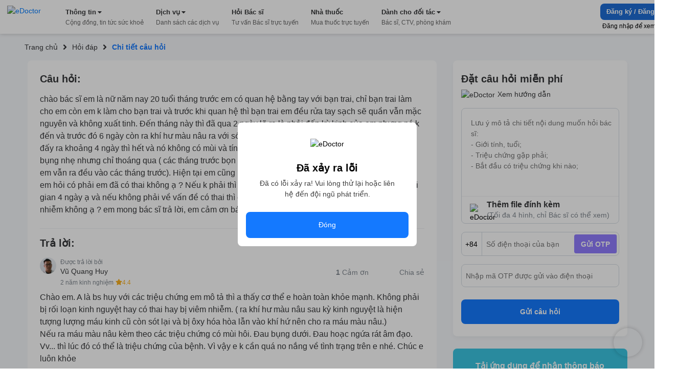

--- FILE ---
content_type: text/html; charset=utf-8
request_url: https://edoctor.io/hoi-dap/cau-hoi-bac-si-chuyen-khoa-bac-si-gia-djinh-dja-khoa-huyet-hoc-san-phu-khoa-truyen-nhiem-y-hoc-the-thao-so-583894
body_size: 10135
content:
<!DOCTYPE html><html lang="vi"><head><link as="style" rel="preload" href="https://cdnjs.cloudflare.com/ajax/libs/animate.css/4.1.1/animate.min.css" class="jsx-525195556"/><meta charSet="utf-8"/><meta name="copyright" content="eDoctor" class="jsx-525195556"/><meta name="theme-color" content="#248eff" class="jsx-525195556"/><meta name="distribution" content="Global" class="jsx-525195556"/><meta name="format-detection" content="telephone=no" class="jsx-525195556"/><meta name="viewport" content="width=device-width,minimum-scale=1,initial-scale=1" class="jsx-525195556"/><meta name="keywords" content="eDoctor, Sức khoẻ, Nhà thuốc, theo dõi sức khỏe, cải thiện sức khỏe" class="jsx-525195556"/><link rel="manifest" href="/manifest.json" class="jsx-525195556"/><link rel="apple-touch-icon" href="/assets/icon_2x.png" class="jsx-525195556"/><link rel="icon" href="/favicon.ico" type="image/gif" sizes="16x16" class="jsx-525195556"/><link rel="preconnect" href="https://cms.edoctor.io" crossorigin="" class="jsx-525195556"/><link rel="preconnect" href="https://edoctor.io/_upload" crossorigin="" class="jsx-525195556"/><link rel="dns-prefetch" href="https://cms.edoctor.io" class="jsx-525195556"/><link rel="dns-prefetch" href="https://edoctor.io/_upload" class="jsx-525195556"/><link as="font" type="font/woff2" rel="preload" href="/fonts/SFProDisplay-Bold.woff2" crossorigin="" class="jsx-525195556"/><link as="font" type="font/woff2" rel="preload" href="/fonts/SFProDisplay-Regular.woff2" crossorigin="" class="jsx-525195556"/><link as="font" type="font/woff2" rel="preload" href="/fonts/SFProDisplay-Semibold.woff2" crossorigin="" class="jsx-525195556"/><link rel="stylesheet" href="https://cdnjs.cloudflare.com/ajax/libs/animate.css/4.1.1/animate.min.css" class="jsx-525195556"/><script type="application/ld+json" class="jsx-525195556">{"@context":"http://schema.org","@type":"WebSite","name":"eDoctor","url":"https://edoctor.io"}</script><meta property="fb:app_id" content="1040102822690853" class="jsx-525195556"/><script>
    const lzli = (lzc, lzs, lzm, lzt) => {
  return function () {
    let observer;
    const options = {
      rootMargin: lzm || '0px',
      threshold: lzt != null ? lzt : 0.05
    };
    const alzl = document.querySelectorAll('.' + lzc);

    function lzlc(e) {
      for (let i = 0; i < e.length; i++) {
        if (e[i].intersectionRatio > 0) dolzli(e[i].target, lzc, lzs, null, observer);
      }
    }

    if ('IntersectionObserver' in window) {
      observer = new IntersectionObserver(lzlc, options);

      for (let i = 0; i < alzl.length; i++) observer.observe(alzl[i]);
    } else {
      for (let i = 0; i < alzl.length; i++) dolzli(alzl[i], lzc, lzs, null, observer);
    }
  };
};
    const lzls = (s, f, o) => {
  const n = document.createElement('script');
  const k = Object.keys(o);

  for (let i = 0; i < k.length; i += 1) n[k[i]] = o[k[i]];

  f && (n.onload = f);
  document.head.appendChild(n);
  n.src = s;
};
    const dolzli = (e, lzl, zlz, pzlz, o) => {
  if (e.dataset) {
    if (pzlz == null) {
      pzlz = [];
      const _pzlz = [zlz || 'src'];

      for (let i = 0; i < _pzlz.length; i++) {
        if (e.dataset[_pzlz[i]]) {
          pzlz.push(e.dataset[_pzlz[i]]);
        }
      }
    }

    if (pzlz.length == 0) return;

    e.onerror = function () {
      e.onerror = null;

      if (pzlz && pzlz.length) {
        pzlz.splice(0, 1);
        dolzli(e, lzl, zlz, pzlz, o);
      } else {
        e.src = '/assets/default_img.png';
      }
    };

    e.onload = function () {
      e.classList.remove(lzl);
    };

    if (pzlz[0]) e.src = pzlz[0];
  }

  'IntersectionObserver' in window && o && o.unobserve(e);
};

    try {
            const handleLoadGtagScript = function (gaTagID) {
  window.dataLayer = window.dataLayer || [];

  window.gtag = function () {
    // eslint-disable-next-line
    // @ts-ignore: Unreachable code error
    // eslint-disable-next-line prefer-rest-params
    window.dataLayer.push(arguments);
  }; // eslint-disable-next-line prefer-const, @typescript-eslint/no-unused-vars


  gtag('js', new Date());
  gtag('config', gaTagID, {
    send_page_view: false
  });
  return function () {
    lzls(`https://www.googletagmanager.com/gtag/js?id=${gaTagID}`, null, {
      async: true
    });
  };
}("G-R3QFVC6C9Z");
            const handleLoadBranchScript = function (branchKey) {
  return function () {
    (function (b, r, a, n, c, h, _, s, d, k) {
      if (!b[n] || !b[n]._q) {
        for (; s < _.length;) c(h, _[s++]);

        d = r.createElement(a);
        d.async = 1;
        d.src = 'https://cdn.branch.io/branch-latest.min.js';
        k = r.getElementsByTagName(a)[0];
        k.parentNode.insertBefore(d, k);
        b[n] = h;
      }
    })(window, document, 'script', 'branch', function (b, r) {
      b[r] = function () {
        // eslint-disable-next-line
        // @ts-ignore: Unreachable code error
        // eslint-disable-next-line prefer-rest-params
        b._q.push([r, arguments]);
      };
    }, {
      _q: [],
      _v: 1
    }, 'addListener applyCode banner closeBanner creditHistory credits data deepview deepviewCta first getCode init link logout redeem referrals removeListener sendSMS setBranchViewData setIdentity track validateCode'.split(' '), 0);

    branch.init(branchKey);
  };
}("")
            const handleLoadTawkScript = function (tawkToKey, className) {
  // eslint-disable-next-line prefer-const
  window.Tawk_API = window.Tawk_API || {}; // eslint-disable-next-line prefer-const, @typescript-eslint/no-unused-vars

  let Tawk_LoadStart = new Date();

  window.Tawk_API.onStatusChange = function () {
    document.addEventListener('click', event => {
      var _event$target, _event$target$classLi;

      if ((_event$target = event.target) !== null && _event$target !== void 0 && (_event$target$classLi = _event$target.classList) !== null && _event$target$classLi !== void 0 && _event$target$classLi.contains(className)) {
        window.Tawk_API.toggle();
      }
    });
  };

  return function () {
    lzls(`https://embed.tawk.to/${tawkToKey}`, null, {
      async: true,
      charset: 'UTF-8',
      crossorigin: '*'
    });
  };
}("5954ba1d50fd5105d0c832a1/1f1cfr7bu", "button_tawk_support");

            handleLoadGtagScript();
            handleLoadTawkScript();
            handleLoadBranchScript();

            document.addEventListener('DOMContentLoaded', function (e) {
                lzli('lzi')(e);
            });
        } catch (error) {
            console.error("lazyloadScript", error)
        }

    </script><script type="application/ld+json">{
    "@context": "https://schema.org",
    "@type": "Organization",
    "url": "https://edoctor.io",
    "logo": "https://edoctor.io/assets/logo.png",
    "contactPoint": [{
    "@type": "ContactPoint",
    "telephone": "19006115",
    "contactType": "support",
    "areaServed": "VN",
    "availableLanguage": "Viet Nam"
    }]
  }</script><title>eDoctor: chào bác sĩ em là nữ năm nay 20 tuổi tháng trước em có quan hệ bằng tay với bạn trai, chỉ bạn trai làm cho em còn em k làm cho bạn trai và trước khi q</title><meta name="robots" content="index,follow"/><meta name="googlebot" content="index,follow"/><meta property="og:url" content="https://edoctor.io/hoi-dap/cau-hoi-bac-si-chuyen-khoa-bac-si-gia-djinh-dja-khoa-huyet-hoc-san-phu-khoa-truyen-nhiem-y-hoc-the-thao-so-583894"/><meta property="og:type" content="article"/><meta property="article:author" content="eDoctor"/><meta property="article:section" content="health"/><meta property="og:title" content="eDoctor: chào bác sĩ em là nữ năm nay 20 tuổi tháng trước em có quan hệ bằng tay với bạn trai, chỉ bạn trai làm cho em còn em k làm cho bạn trai và trước khi q"/><meta property="og:description" content="chào bác sĩ em là nữ năm nay 20 tuổi tháng trước em có quan hệ bằng tay với bạn trai, chỉ bạn trai làm cho em còn em k làm cho bạn trai và trước khi quan hệ thì bạn trai em đều rửa tay sạch sẽ quần vẫn mặc nguyên và không xuất tinh. Đến tháng này thì đã qua 2 ngày lẽ ra là phải đến kỳ kinh của em nhưng nó k đến và trước đó 6 ngày còn ra khí hư màu nâu ra với số lượng ít nhưng đủ để nhận biết, khí hư màu nâu đấy ra khoảng 4 ngày thì hết và nó không có mùi và tính chất không bị nhầy nhớt, thi thoảng em có đau bụng nhẹ nhưng chỉ thoáng qua ( các tháng trước bọn em cũng quan hệ bằng tay và kỳ kinh nguyệt của em vẫn ra đều vào các tháng trước). Hiện tại em cũng không dùng bất kỳ loại thuốc nào. Vậy bác sĩ cho em hỏi có phải em đã có thai không ạ ? Nếu k phải thì lý do vì sao lại có máu màu nâu chảy ra trong thời gian 4 ngày ạ và nếu không phải về vấn đề có thai thì có phải em bị rối loạn kinh nguyệt hay bị viêm nhiễm không ạ ? em mong bác sĩ trả lời, em cảm ơn bác sĩ rất nhiều"/><meta name="next-head-count" content="32"/><link rel="preload" href="/_next/static/css/15f2f4863376475b9e1f.css" as="style"/><link rel="stylesheet" href="/_next/static/css/15f2f4863376475b9e1f.css" data-n-g=""/><link rel="preload" href="/_next/static/css/a3cdffeae5ba8f4c8e3c.css" as="style"/><link rel="stylesheet" href="/_next/static/css/a3cdffeae5ba8f4c8e3c.css" data-n-p=""/><link rel="preload" href="/_next/static/css/8b18a76f3a521f29fb81.css" as="style"/><link rel="stylesheet" href="/_next/static/css/8b18a76f3a521f29fb81.css" data-n-p=""/><noscript data-n-css=""></noscript><link rel="preload" href="/_next/static/chunks/webpack-8d3e89d6efc1839f925c.js" as="script"/><link rel="preload" href="/_next/static/chunks/framework-ee7f4db754ed3f3ec0b7.js" as="script"/><link rel="preload" href="/_next/static/chunks/main-67ab8a4f7731ab23c837.js" as="script"/><link rel="preload" href="/_next/static/chunks/pages/_app-6be0137a72c5bcd088cd.js" as="script"/><link rel="preload" href="/_next/static/chunks/cb1608f2-ae69bee0d4d47a444b90.js" as="script"/><link rel="preload" href="/_next/static/chunks/75fc9c18-8d854bc8825f1dbdb12a.js" as="script"/><link rel="preload" href="/_next/static/chunks/commons-072b9f5ed9fe11e11bb1.js" as="script"/><link rel="preload" href="/_next/static/chunks/6704-4e34360d5ebf12a8a213.js" as="script"/><link rel="preload" href="/_next/static/chunks/1762-20dde02a96e8e397d685.js" as="script"/><link rel="preload" href="/_next/static/chunks/3841-4c2a58124dba3833e169.js" as="script"/><link rel="preload" href="/_next/static/chunks/600-4acba667bdd57de716ed.js" as="script"/><link rel="preload" href="/_next/static/chunks/pages/hoi-dap/%5Bid%5D-d19417c48dda02e89fb6.js" as="script"/><style id="__jsx-525195556">@font-face{font-display:swap;font-family:'SFProDisplay';src:url('/fonts/SFProDisplay-Regular.woff2') format('opentype');}@font-face{font-weight:500;font-display:swap;font-family:'SFProDisplay';src:url('/fonts/SFProDisplay-Regular.woff2') format('opentype');}@font-face{font-weight:600;font-display:swap;font-family:'SFProDisplay';src:url('/fonts/SFProDisplay-Semibold.woff2') format('opentype');}@font-face{font-weight:bold;font-display:swap;font-family:'SFProDisplay';src:url('/fonts/SFProDisplay-Bold.woff2') format('opentype');}html{box-sizing:border-box;font-size:14px;}*,*:before,*:after{box-sizing:inherit;}body,h1,h2,h3,h4,h5,h6,p,ol,ul{margin:0;padding:0;font-weight:normal;}ol,ul{list-style:none;}body{font-size:14px;color:#000000;font-family:'SFProDisplay',sans-serif !important;font-display:optional;}</style></head><body><div id="__next"><div class="Layout_layout__3guix"><div class="Layout_loading__MSzcT"><img width="25px" height="25px" alt="eDoctor" src="/assets/loading.png" class="Image_wrapper__18WCY"/></div><div class="HeaderNavbar_wrapper__3bFrH navbar"><div class="HeaderNavbar_menu__3a7vG"><a href="#" class="HeaderNavbar_brand__3nw60"><img width="113px" height="36px" alt="eDoctor" src="/assets/logo.svg" class="Image_wrapper__18WCY"/></a></div></div><div class="Page_wrapper__2FpUM Layout_wrapper__38ni4 Page_desktop__21nvB"><div class="layout_wrapper__2KvjZ"><div class="Container_container__uCFWk Container_desktop__35haU"><div class="layout_breadcrumb__1N1wu"><div class="Breadcrumb_breadcrumb__3KVL4"><div class="Breadcrumb_route_item__OzVt_"><a href="/" class="Breadcrumb_route_name__UUKHm" draggable="false"><span>Trang chủ</span></a></div><div class="Breadcrumb_route_item__OzVt_"><svg aria-hidden="true" focusable="false" data-prefix="fas" data-icon="angle-right" class="svg-inline--fa fa-angle-right fa-w-8 Breadcrumb_icon__2pwXa" role="img" xmlns="http://www.w3.org/2000/svg" viewBox="0 0 256 512" width="16" height="16"><path fill="currentColor" d="M224.3 273l-136 136c-9.4 9.4-24.6 9.4-33.9 0l-22.6-22.6c-9.4-9.4-9.4-24.6 0-33.9l96.4-96.4-96.4-96.4c-9.4-9.4-9.4-24.6 0-33.9L54.3 103c9.4-9.4 24.6-9.4 33.9 0l136 136c9.5 9.4 9.5 24.6.1 34z"></path></svg><a href="/hoi-dap" class="Breadcrumb_route_name__UUKHm" draggable="false"><span class="">Hỏi đáp</span></a></div><div class="Breadcrumb_route_item__OzVt_"><svg aria-hidden="true" focusable="false" data-prefix="fas" data-icon="angle-right" class="svg-inline--fa fa-angle-right fa-w-8 Breadcrumb_icon__2pwXa" role="img" xmlns="http://www.w3.org/2000/svg" viewBox="0 0 256 512" width="16" height="16"><path fill="currentColor" d="M224.3 273l-136 136c-9.4 9.4-24.6 9.4-33.9 0l-22.6-22.6c-9.4-9.4-9.4-24.6 0-33.9l96.4-96.4-96.4-96.4c-9.4-9.4-9.4-24.6 0-33.9L54.3 103c9.4-9.4 24.6-9.4 33.9 0l136 136c9.5 9.4 9.5 24.6.1 34z"></path></svg><span class="Breadcrumb_route_name__UUKHm">Chi tiết câu hỏi</span></div></div></div></div><div class="Container_container__uCFWk Container_desktop__35haU LayoutResult_wrapper__3tCIp"><div class="LayoutResult_content__13OO7"><div class="Detail_wrapper__Gk4P5"><div class="AnswerDetail_wrapper__nf4lb Detail_answer__1BMTS"><div class="AnswerDetail_title__29AXg AnswerDetail_title__question__39-7L">Câu hỏi:</div><div class="AnswerDetail_content__ZNHPp AnswerDetail_content__question__3-i19">chào bác sĩ em là nữ năm nay 20 tuổi tháng trước em có quan hệ bằng tay với bạn trai, chỉ bạn trai làm cho em còn em k làm cho bạn trai và trước khi quan hệ thì bạn trai em đều rửa tay sạch sẽ quần vẫn mặc nguyên và không xuất tinh. Đến tháng này thì đã qua 2 ngày lẽ ra là phải đến kỳ kinh của em nhưng nó k đến và trước đó 6 ngày còn ra khí hư màu nâu ra với số lượng ít nhưng đủ để nhận biết, khí hư màu nâu đấy ra khoảng 4 ngày thì hết và nó không có mùi và tính chất không bị nhầy nhớt, thi thoảng em có đau bụng nhẹ nhưng chỉ thoáng qua ( các tháng trước bọn em cũng quan hệ bằng tay và kỳ kinh nguyệt của em vẫn ra đều vào các tháng trước). Hiện tại em cũng không dùng bất kỳ loại thuốc nào. Vậy bác sĩ cho em hỏi có phải em đã có thai không ạ ? Nếu k phải thì lý do vì sao lại có máu màu nâu chảy ra trong thời gian 4 ngày ạ và nếu không phải về vấn đề có thai thì có phải em bị rối loạn kinh nguyệt hay bị viêm nhiễm không ạ ? em mong bác sĩ trả lời, em cảm ơn bác sĩ rất nhiều</div><div class="AnswerDetail_title__29AXg">Trả lời:</div><div class="AnswerDetail_doctor_answer__1DtSH"><div class="DoctorQuestion_wrapper__tfIqw"><a href="/bac-si/65fbd941b82a4a00196f07d4" class="DoctorQuestion_anchor__2jFW_" draggable="false"><img width="32" height="32" alt="eDoctor" src="https://edoctor.io/_upload/user_avatar/doctor/65fbd941b82a4a00196f07d4" class="Image_wrapper__18WCY DoctorQuestion_doctor_avatar__1-4zh"/><div class="DoctorQuestion_hint__3xvuk">Được trả lời bởi</div><div class="DoctorQuestion_name___Dnkx">Vũ Quang Huy</div><div class="DoctorQuestion_experience__2W8Gp">2 năm kinh nghiệm<svg aria-hidden="true" focusable="false" data-prefix="fas" data-icon="star" class="svg-inline--fa fa-star fa-w-18 DoctorQuestion_star__32ZPU" role="img" xmlns="http://www.w3.org/2000/svg" viewBox="0 0 576 512" width="12" height="12"><path fill="currentColor" d="M259.3 17.8L194 150.2 47.9 171.5c-26.2 3.8-36.7 36.1-17.7 54.6l105.7 103-25 145.5c-4.5 26.3 23.2 46 46.4 33.7L288 439.6l130.7 68.7c23.2 12.2 50.9-7.4 46.4-33.7l-25-145.5 105.7-103c19-18.5 8.5-50.8-17.7-54.6L382 150.2 316.7 17.8c-11.7-23.6-45.6-23.9-57.4 0z"></path></svg><span>4.4</span></div></a></div><div class="AnswerDetail_action_wrapper__3VlUS"><span class="AnswerDetail_action__34Q2R AnswerDetail_thanks__3V-08 AnswerDetail_thanks__on__3OIig"><b>0</b>Cảm ơn</span><a target="_blank" rel="noreferrer" href="https://www.facebook.com/sharer/sharer.php?u=undefined" draggable="false"><span class="AnswerDetail_action__34Q2R AnswerDetail_share__1sSm7">Chia sẻ</span></a></div></div><div class="AnswerDetail_content__ZNHPp">Chào em. A là bs huy với các triệu chứng em mô tả thì a thấy cơ thể e hoàn toàn khỏe mạnh. Không phải bị rối loạn kinh nguyệt hay có thai hay bị viêm nhiễm. ( ra khí hư màu nâu sau kỳ kinh nguyệt là hiện tượng lượng máu kinh cũ còn sót lại và bị ôxy hóa hòa lẫn vào khí hứ nên cho ra máu màu nâu.)
Nếu ra máu màu nâu kèm theo các triệu chứng có mùi hôi. Đau bụng dưới. Đau hoạc ngứa rát âm đạo. Vv... thì lúc đó có thể là triệu chứng của bệnh. Vì vậy e k cần quá no nắng về tình trạng trên e nhé. Chúc e luôn khỏe</div><div class="AnswerDetail_tags__1NT6f"><span class="AnswerDetail_tags_title__1yz78">Tags:</span><span class="AnswerDetail_tag__2xrnI">Truyền Nhiễm</span><span class="AnswerDetail_tag__2xrnI">Y Học Thể Thao</span><span class="AnswerDetail_tag__2xrnI">Sản Phụ Khoa</span></div></div><div class="QuestionRelated_wrapper__1MuLI"></div></div></div><div class="LayoutResult_form_wrapper__16mtM"><div class="LayoutResult_banner_wrapper__2IgCa"><form class="FormQuestion_popup__1NY2O FormQuestion_form_question_page_detail__uOhBm"><div class="FormQuestion_form_answer__1o3TH"><div class="FormQuestion_form_answer__header__-76kK"><div class="FormQuestion_title__2B7HR">Đặt câu hỏi miễn phí</div><div class="FormQuestion_rules__1_9Bq"><img width="16px" height="16px" alt="eDoctor" src="/assets/cong_dong_v2/info.png" class="Image_wrapper__18WCY"/>Xem hướng dẫn</div></div><div class="FormQuestion_form_answer__content__1VOtM"><textarea rows="5" name="questionContent" placeholder="Lưu ý mô tả chi tiết nội dung muốn hỏi bác sĩ:
- Giới tính, tuổi;
- Triệu chứng gặp phải;
- Bắt đầu có triệu chứng khi nào;
- Đã dùng biện pháp xử lý nào chưa?"></textarea><div class="FormQuestion_images__1_6QV"></div><div class="FormQuestion_upload__34Yqe"><input type="file" accept="image/*" multiple=""/><img width="25px" height="25px" alt="eDoctor" src="/assets/cong_dong_v2/attach.png" class="Image_wrapper__18WCY"/><span>Thêm file đính kèm <strong>(Tối đa 4 hình, chỉ Bác sĩ có thể xem)</strong></span></div></div><div class="FormQuestion_sendNotification__mRmwN"><div class="FormQuestion_phone_number__hfxtC"><div class="FormQuestion_input_group__3jp2O"><span>+84</span><input type="tel" name="phoneNumber" value="" placeholder="Số điện thoại của bạn"/><span class="FormQuestion_send_otp__3UrIp">Gửi OTP</span></div></div><div class="FormQuestion_otp__sT6_t"><input type="text" name="pinNumber" value="" placeholder="Nhập mã OTP được gửi vào điện thoại"/></div></div><button type="submit">Gửi câu hỏi</button></div></form><div class="DownloadApp_Download_app_wrapper__1bE23"><div class="DownloadApp_title__320Iw">Tải ứng dụng để nhận thông báo Tin tức sức khỏe mới nhất</div><div class="DownloadApp_content__TFYiL"><a href="https://apps.apple.com/vn/app/edoctor-know-your-health/id1041327503" class="DownloadApp_app_item__eA5Fc" draggable="false"><img alt="eDoctor - App Store" width="140" height="45" src="/assets/app_store.png" class="Image_wrapper__18WCY DownloadApp_app_icon__24lRz"/></a><a href="https://play.google.com/store/apps/details?id=vn.edoctor.userapp" class="DownloadApp_app_item__eA5Fc" draggable="false"><img alt="eDoctor -  Google Play" width="140" height="45" src="/assets/google_play.png" class="Image_wrapper__18WCY DownloadApp_app_icon__24lRz"/></a></div></div></div></div></div></div></div><footer><div class="Page_wrapper__2FpUM Page_desktop__21nvB"><div class="TopFooter_wrapper__mB1SD"><div class="Container_container__uCFWk Container_desktop__35haU TopFooter_main__3jckf"><h3 class="TopFooter_title__XUly_">ĐƯỢC BẢO TRỢ THÔNG TIN BỞI</h3><div class="TopFooter_icon_google__NIMyt"></div><div class="TopFooter_icon_facebook__1z2Bd"></div><div class="TopFooter_hint__1E3mk">eDoctor - Công ty công nghệ cung cấp giải pháp y tế, duy nhất tại Việt Nam được tham gia Google Launchpad và Facebook Start</div></div></div><div class="MiddleFooter_wrapper__zvGfm"><div class="Container_container__uCFWk Container_desktop__35haU MiddleFooter_main__1EPs-"><div class="MiddleFooter_col_mobile__1P3ek MiddleFooter_col__2i4cL"><img width="92px" height="30px" alt="eDoctor" src="/assets/white_logo.png" class="Image_wrapper__18WCY MiddleFooter_logo__3-93P"/><a target="_self" href="https://edoctor.io/ve-chung-toi.html" class="MiddleFooter_row__XzOaB" draggable="false">Về chúng tôi</a><a target="_self" href="https://edoctor.io/lien-he" class="MiddleFooter_row__XzOaB" draggable="false">Liên hệ</a><a target="_self" href="#" class="MiddleFooter_row__XzOaB MiddleFooter_in_coming__2VnW1" draggable="false">Blog</a></div><div class="MiddleFooter_col__2i4cL"><div class="MiddleFooter_title__1_ALh">DỊCH VỤ</div><span class="MiddleFooter_row__XzOaB">Đặt câu hỏi miễn phí</span><a target="_self" href="https://edoctor.io/kham-tong-quat" class="MiddleFooter_row__XzOaB" draggable="false">Đặt khám tổng quát</a><a target="_self" href="https://edoctor.io/dat-hen/lich-su.html" class="MiddleFooter_row__XzOaB" draggable="false">Xem kết quả xét nghiệm</a><a target="_blank" rel="noreferrer" href="https://nhathuoc.edoctor.io/" class="MiddleFooter_row__XzOaB" draggable="false">Mua thuốc trực tuyến</a></div><div class="MiddleFooter_col__2i4cL"><div class="MiddleFooter_title__1_ALh">THÔNG TIN</div><a target="_self" href="/tra-cuu/benh" class="MiddleFooter_row__XzOaB" draggable="false">Tra cứu loại bệnh</a><a target="_self" href="#" class="MiddleFooter_row__XzOaB MiddleFooter_in_coming__2VnW1" draggable="false">Tra cứu thuốc</a><a target="_self" href="/tra-cuu/phong-kham" class="MiddleFooter_row__XzOaB" draggable="false">Tìm phòng khám</a><a target="_self" href="/tra-cuu/bac-si" class="MiddleFooter_row__XzOaB" draggable="false">Tìm kiếm Bác sĩ</a></div><div class="MiddleFooter_col__2i4cL"><div class="MiddleFooter_title__1_ALh">CHO ĐỐI TÁC</div><a target="_self" href="/bac-si" class="MiddleFooter_row__XzOaB" draggable="false">Dành cho Bác sĩ</a><a target="_self" href="/cong-tac-vien" class="MiddleFooter_row__XzOaB" draggable="false">Cộng tác viên</a><a target="_self" href="https://edoctor.io/doanh-nghiep.html" class="MiddleFooter_row__XzOaB" draggable="false">Doanh nghiệp</a></div><div class="MiddleFooter_col__2i4cL"><div class="MiddleFooter_title__1_ALh">KHÁC</div><a target="_self" href="https://edoctor.io/chinh-sach-bao-mat.html" class="MiddleFooter_row__XzOaB" draggable="false">Chính sách bảo mật</a><a target="_self" href="https://edoctor.io/dieu-khoan-su-dung.html" class="MiddleFooter_row__XzOaB" draggable="false">Điều khoản sử dụng</a><a target="_self" href="https://edoctor.io/quy-dinh-ve-su-dung-san-pham.html" class="MiddleFooter_row__XzOaB" draggable="false">Quy định về sử dụng sản phẩm</a><a target="_self" href="https://edoctor.io/dieu-khoan-thanh-toan-tu-dong-autopay.html" class="MiddleFooter_row__XzOaB" draggable="false">Thanh toán tự động Autopay</a><a target="_self" href="https://edoctor.io/quy-che-hoat-dong.html" class="MiddleFooter_row__XzOaB" draggable="false">Quy chế hoạt động</a><a target="_self" href="https://edoctor.io/press.html" class="MiddleFooter_row__XzOaB" draggable="false">Tin tức &amp; Báo chí</a></div><div class="MiddleFooter_col__2i4cL"><div class="MiddleFooter_connect__3BmiM">KẾT NỐI VỚI CHÚNG TÔI</div><div class="MiddleFooter_social_network__1hujZ"><a href="https://www.facebook.com/edoctorvn" class="MiddleFooter_icon_item__fyfIi" draggable="false"><img width="36px" height="36px" alt="eDoctor" src="/assets/1.gif" class="Image_wrapper__18WCY ImgLazy_imglazy__2DUUB"/></a><a href="https://www.youtube.com/c/eDoctorOfficial" class="MiddleFooter_icon_item__fyfIi" draggable="false"><img width="36px" height="36px" alt="eDoctor" src="/assets/1.gif" class="Image_wrapper__18WCY ImgLazy_imglazy__2DUUB"/></a></div><div class="MiddleFooter_download_title__PHWre">TẢI ỨNG DỤNG</div><div class="MiddleFooter_download_app__MYHJH"><a href="https://apps.apple.com/vn/app/edoctor-know-your-health/id1041327503" class="MiddleFooter_icon_download__31l2N" draggable="false"><img alt="eDoctor - App Store" width="108px" height="32px" src="/assets/1.gif" class="Image_wrapper__18WCY ImgLazy_imglazy__2DUUB"/></a><a href="https://play.google.com/store/apps/details?id=vn.edoctor.userapp" class="MiddleFooter_icon_download__31l2N" draggable="false"><img alt="eDoctor - Google Play" width="108px" height="32px" src="/assets/1.gif" class="Image_wrapper__18WCY ImgLazy_imglazy__2DUUB"/></a></div></div></div></div><div class="BottomFooter_wrapper__1DcvT"><div class="Container_container__uCFWk Container_desktop__35haU BottomFooter_main__20z4W"><div class="BottomFooter_wrapper_content__EApIp"><div class="col-md-3 col-sm-12 BottomFooter_col__Lurh_"><div class="BottomFooter_title__2-ko3 BottomFooter_mb_4__233IT"><span class="BottomFooter_bold__1ePhy">Liên hệ</span></div><div class="BottomFooter_email__oaNRB">Email: <a href="/cdn-cgi/l/email-protection" class="__cf_email__" data-cfemail="167e796264795673727975627964386078">[email&#160;protected]</a></div><div>Hotline: <span class="BottomFooter_bold__1ePhy">1900 6115 - 0899909115</span> </div></div><div class="col-md-3 col-sm-12 BottomFooter_col__Lurh_"><div class="BottomFooter_title__2-ko3 BottomFooter_mb_4__233IT"><span class="BottomFooter_bold__1ePhy">Trụ sở Hồ Chí Minh</span></div><div>69 Đinh Bộ Lĩnh, Phường 24, Quận Bình Thạnh.</div></div><div class="col-md-3 col-sm-12 BottomFooter_col__Lurh_"><div class="BottomFooter_title__2-ko3 BottomFooter_mb_4__233IT"><span class="BottomFooter_bold__1ePhy">Chi nhánh TP. Hà Nội</span></div><div>Lầu 2, Toà A3 Ecolife, số 58 Tố Hữu, Nam Từ Liêm.</div></div><div class="col-md-3 col-sm-12 BottomFooter_col__Lurh_"><div class="BottomFooter_title__2-ko3 BottomFooter_mb_4__233IT"><span class="BottomFooter_bold__1ePhy">Chi nhánh TP. Cần Thơ</span></div><div>368B Nguyễn Văn Cừ nối dài, P. An Khánh, Q. Ninh Kiều.</div></div></div><div class="BottomFooter_wrapper_bct__2iGVm BottomFooter_wrapper_content__EApIp"><div class="col-md-9 col-sm-12 BottomFooter_col__Lurh_ BottomFooter_col_bct__3rv6X"><div class="BottomFooter_title__2-ko3 BottomFooter_mb_4__233IT"><span class="BottomFooter_bold__1ePhy">Công ty Cổ phần eDoctor</span></div><div class="BottomFooter_text__3__r_"><div>Đại diện pháp luật: Ông Vũ Thanh Long</div><span> | </span><div> GPDKKD số 0106462477 do Sở KH và ĐT TP.HCM cấp ngày 21/02/2014</div></div></div><div class="col-md-3 col-sm-12 BottomFooter_col__Lurh_ BottomFooter_col_bct__3rv6X"><a href="http://online.gov.vn/Home/WebDetails/11009" target="_blank" rel="noreferrer"><img src="/assets/footer/bct.svg"/></a></div></div></div></div></div></footer></div></div><script data-cfasync="false" src="/cdn-cgi/scripts/5c5dd728/cloudflare-static/email-decode.min.js"></script><script id="__NEXT_DATA__" type="application/json">{"props":{"pageProps":{"newsfeed":{"type":"question","tags":[{"_id":"60d059915a9838006b92e490","title":"Truyền Nhiễm","slug":"truyen-nhiem","createdAt":"2021-06-21T09:19:13.225Z","updatedAt":"2021-06-21T09:19:13.225Z","__v":0,"medicalService":[],"id":"60d059915a9838006b92e490"},{"_id":"60d059915a9838006b92e493","title":"Y Học Thể Thao","slug":"y-hoc-the-thao","createdAt":"2021-06-21T09:19:13.340Z","updatedAt":"2021-06-21T09:19:13.340Z","__v":0,"medicalService":[],"id":"60d059915a9838006b92e493"},{"_id":"60d059915a9838006b92e494","title":"Sản Phụ Khoa","slug":"san-phu-khoa","createdAt":"2021-06-21T09:19:13.415Z","updatedAt":"2021-06-21T09:19:13.415Z","__v":0,"medicalService":[],"id":"60d059915a9838006b92e494"}],"slug":"cau-hoi-bac-si-chuyen-khoa-bac-si-gia-djinh-dja-khoa-huyet-hoc-san-phu-khoa-truyen-nhiem-y-hoc-the-thao-so-583894","content":"chào bác sĩ em là nữ năm nay 20 tuổi tháng trước em có quan hệ bằng tay với bạn trai, chỉ bạn trai làm cho em còn em k làm cho bạn trai và trước khi quan hệ thì bạn trai em đều rửa tay sạch sẽ quần vẫn mặc nguyên và không xuất tinh. Đến tháng này thì đã qua 2 ngày lẽ ra là phải đến kỳ kinh của em nhưng nó k đến và trước đó 6 ngày còn ra khí hư màu nâu ra với số lượng ít nhưng đủ để nhận biết, khí hư màu nâu đấy ra khoảng 4 ngày thì hết và nó không có mùi và tính chất không bị nhầy nhớt, thi thoảng em có đau bụng nhẹ nhưng chỉ thoáng qua ( các tháng trước bọn em cũng quan hệ bằng tay và kỳ kinh nguyệt của em vẫn ra đều vào các tháng trước). Hiện tại em cũng không dùng bất kỳ loại thuốc nào. Vậy bác sĩ cho em hỏi có phải em đã có thai không ạ ? Nếu k phải thì lý do vì sao lại có máu màu nâu chảy ra trong thời gian 4 ngày ạ và nếu không phải về vấn đề có thai thì có phải em bị rối loạn kinh nguyệt hay bị viêm nhiễm không ạ ? em mong bác sĩ trả lời, em cảm ơn bác sĩ rất nhiều","id":"663b50a927f1a30011cbd92b","targetId":"663b50a927f1a30011cbd92b","published_at":"2024-05-17T02:42:27.976Z","createdAt":"2024-05-08T10:15:05.632Z","updatedAt":"2024-05-21T12:25:29.046Z","question":{"title":"Câu hỏi bác sĩ chuyên khoa Bác Sĩ Gia Đình , Đa Khoa , Huyết Học , Sản Phụ Khoa , Truyền Nhiễm , Y Học Thể Thao số 583894","slug":"cau-hoi-bac-si-chuyen-khoa-bac-si-gia-djinh-dja-khoa-huyet-hoc-san-phu-khoa-truyen-nhiem-y-hoc-the-thao-so-583894","content":"chào bác sĩ em là nữ năm nay 20 tuổi tháng trước em có quan hệ bằng tay với bạn trai, chỉ bạn trai làm cho em còn em k làm cho bạn trai và trước khi quan hệ thì bạn trai em đều rửa tay sạch sẽ quần vẫn mặc nguyên và không xuất tinh. Đến tháng này thì đã qua 2 ngày lẽ ra là phải đến kỳ kinh của em nhưng nó k đến và trước đó 6 ngày còn ra khí hư màu nâu ra với số lượng ít nhưng đủ để nhận biết, khí hư màu nâu đấy ra khoảng 4 ngày thì hết và nó không có mùi và tính chất không bị nhầy nhớt, thi thoảng em có đau bụng nhẹ nhưng chỉ thoáng qua ( các tháng trước bọn em cũng quan hệ bằng tay và kỳ kinh nguyệt của em vẫn ra đều vào các tháng trước). Hiện tại em cũng không dùng bất kỳ loại thuốc nào. Vậy bác sĩ cho em hỏi có phải em đã có thai không ạ ? Nếu k phải thì lý do vì sao lại có máu màu nâu chảy ra trong thời gian 4 ngày ạ và nếu không phải về vấn đề có thai thì có phải em bị rối loạn kinh nguyệt hay bị viêm nhiễm không ạ ? em mong bác sĩ trả lời, em cảm ơn bác sĩ rất nhiều","status":"Đã duyệt","isShowingOnFeed":false,"comments":"Chào em. A là bs huy với các triệu chứng em mô tả thì a thấy cơ thể e hoàn toàn khỏe mạnh. Không phải bị rối loạn kinh nguyệt hay có thai hay bị viêm nhiễm. ( ra khí hư màu nâu sau kỳ kinh nguyệt là hiện tượng lượng máu kinh cũ còn sót lại và bị ôxy hóa hòa lẫn vào khí hứ nên cho ra máu màu nâu.)\nNếu ra máu màu nâu kèm theo các triệu chứng có mùi hôi. Đau bụng dưới. Đau hoạc ngứa rát âm đạo. Vv... thì lúc đó có thể là triệu chứng của bệnh. Vì vậy e k cần quá no nắng về tình trạng trên e nhé. Chúc e luôn khỏe","commentStatus":"Đã duyệt","answerTime":"2024-05-17T02:42:27.976Z","medicalSpecialties":[{"name":"bac_si_gia_dinh"},{"name":"da_khoa"},{"name":"huyet_hoc"},{"name":"san_phu_khoa"},{"name":"truyen_nhiem"},{"name":"y_hoc_the_thao"}],"seqId":583894,"_createTime":"2024-05-08T10:15:05.632Z","_updateTime":"2024-05-21T12:25:29.046Z","id":"663b50a927f1a30011cbd92b","_id":"663b50a927f1a30011cbd92b","bookmarks":{"consumerIds":[]},"questionComment":{"agreeStats":{"count":0,"doctors":[]},"thankStats":{"count":1},"status":"approved","reviewLogs":[{"status":"approved","type":"staff_review","userType":"staff","userId":"64dd82efdf152100127cd387","username":"staffdlvntest","time":"2024-05-20T03:23:18.633Z"}],"revisions":[],"attachments":[],"attachmentIds":[],"rate":{"consumerId":"60eb0d7491285e00c5447e3b","consumerFullName":"Anh","point":5,"comment":null,"rateTime":"2024-05-21T12:25:29.005Z"},"sourceType":"E_DOCTOR","deleted":false,"doctorId":"65fbd941b82a4a00196f07d4","type":"doctor_comment","questionId":"663b50a927f1a30011cbd92b","questionConsumerId":"60eb0d7491285e00c5447e3b","content":"Chào em. A là bs huy với các triệu chứng em mô tả thì a thấy cơ thể e hoàn toàn khỏe mạnh. Không phải bị rối loạn kinh nguyệt hay có thai hay bị viêm nhiễm. ( ra khí hư màu nâu sau kỳ kinh nguyệt là hiện tượng lượng máu kinh cũ còn sót lại và bị ôxy hóa hòa lẫn vào khí hứ nên cho ra máu màu nâu.)\nNếu ra máu màu nâu kèm theo các triệu chứng có mùi hôi. Đau bụng dưới. Đau hoạc ngứa rát âm đạo. Vv... thì lúc đó có thể là triệu chứng của bệnh. Vì vậy e k cần quá no nắng về tình trạng trên e nhé. Chúc e luôn khỏe","doctor":{"id":"65fbd941b82a4a00196f07d4","profile":{"stats":{"questions":{"answerCount":26,"thanksCount":6,"rateCount":7,"rateSum":31}},"rating":{"count":7,"average":4.4},"medicalSpecialties":["da_khoa"],"fullName":"Vũ Quang Huy","gender":"male","title":"BS.","graduateYear":"2024","certification":[],"education":[],"fullNameNoAccent":"Vu Quang Huy"}},"agrees":[],"thanks":[{"consumerId":"60eb0d7491285e00c5447e3b","type":"consumer_rate","comment":null,"thankTime":"2024-05-21T12:25:29.029Z","id":"664c92b978d7370012e2d512"}],"createTime":"2024-05-17T02:42:27.954Z","updateTime":"2024-05-21T12:25:29.030Z","id":"6646c41378d7370012e2d4cb","paidLog":{"paidPrice":0,"time":"2024-05-20T03:23:18.675Z"},"_id":"6646c41378d7370012e2d4cb","isThanked":false},"profile":{"id":"60eb0d8191285e00c5447e41","fullName":"Anh","birthDate_date":19,"birthDate_month":11,"birthDate_year":2001,"birthDate":"2001-11-19T00:00:00+0700","gender":"male"},"attachments":[],"isBookmarked":false}},"seo":{"title":"eDoctor: chào bác sĩ em là nữ năm nay 20 tuổi tháng trước em có quan hệ bằng tay với bạn trai, chỉ bạn trai làm cho em còn em k làm cho bạn trai và trước khi q","openGraph":{"title":"eDoctor: chào bác sĩ em là nữ năm nay 20 tuổi tháng trước em có quan hệ bằng tay với bạn trai, chỉ bạn trai làm cho em còn em k làm cho bạn trai và trước khi q","type":"article","description":"chào bác sĩ em là nữ năm nay 20 tuổi tháng trước em có quan hệ bằng tay với bạn trai, chỉ bạn trai làm cho em còn em k làm cho bạn trai và trước khi quan hệ thì bạn trai em đều rửa tay sạch sẽ quần vẫn mặc nguyên và không xuất tinh. Đến tháng này thì đã qua 2 ngày lẽ ra là phải đến kỳ kinh của em nhưng nó k đến và trước đó 6 ngày còn ra khí hư màu nâu ra với số lượng ít nhưng đủ để nhận biết, khí hư màu nâu đấy ra khoảng 4 ngày thì hết và nó không có mùi và tính chất không bị nhầy nhớt, thi thoảng em có đau bụng nhẹ nhưng chỉ thoáng qua ( các tháng trước bọn em cũng quan hệ bằng tay và kỳ kinh nguyệt của em vẫn ra đều vào các tháng trước). Hiện tại em cũng không dùng bất kỳ loại thuốc nào. Vậy bác sĩ cho em hỏi có phải em đã có thai không ạ ? Nếu k phải thì lý do vì sao lại có máu màu nâu chảy ra trong thời gian 4 ngày ạ và nếu không phải về vấn đề có thai thì có phải em bị rối loạn kinh nguyệt hay bị viêm nhiễm không ạ ? em mong bác sĩ trả lời, em cảm ơn bác sĩ rất nhiều","article":{"section":"health","authors":["eDoctor"]},"url":"https://edoctor.io/hoi-dap/cau-hoi-bac-si-chuyen-khoa-bac-si-gia-djinh-dja-khoa-huyet-hoc-san-phu-khoa-truyen-nhiem-y-hoc-the-thao-so-583894"}},"slug":"cau-hoi-bac-si-chuyen-khoa-bac-si-gia-djinh-dja-khoa-huyet-hoc-san-phu-khoa-truyen-nhiem-y-hoc-the-thao-so-583894"},"disableFooter":false,"disableHeader":false,"token":null,"isApp":false,"deviceType":"desktop","pathname":"/hoi-dap/cau-hoi-bac-si-chuyen-khoa-bac-si-gia-djinh-dja-khoa-huyet-hoc-san-phu-khoa-truyen-nhiem-y-hoc-the-thao-so-583894","__N_SSP":true},"page":"/hoi-dap/[id]","query":{"id":"cau-hoi-bac-si-chuyen-khoa-bac-si-gia-djinh-dja-khoa-huyet-hoc-san-phu-khoa-truyen-nhiem-y-hoc-the-thao-so-583894"},"buildId":"xfTRqpzBr5LLPdFdm5GA2","runtimeConfig":{"airtableApiKey":"keyKbKGUqD9FpqbZt"},"isFallback":false,"gssp":true,"appGip":true}</script><script nomodule="" src="/_next/static/chunks/polyfills-ec0cb71683062ac7fc3a.js"></script><script src="/_next/static/chunks/webpack-8d3e89d6efc1839f925c.js" async=""></script><script src="/_next/static/chunks/framework-ee7f4db754ed3f3ec0b7.js" async=""></script><script src="/_next/static/chunks/main-67ab8a4f7731ab23c837.js" async=""></script><script src="/_next/static/chunks/pages/_app-6be0137a72c5bcd088cd.js" async=""></script><script src="/_next/static/chunks/cb1608f2-ae69bee0d4d47a444b90.js" async=""></script><script src="/_next/static/chunks/75fc9c18-8d854bc8825f1dbdb12a.js" async=""></script><script src="/_next/static/chunks/commons-072b9f5ed9fe11e11bb1.js" async=""></script><script src="/_next/static/chunks/6704-4e34360d5ebf12a8a213.js" async=""></script><script src="/_next/static/chunks/1762-20dde02a96e8e397d685.js" async=""></script><script src="/_next/static/chunks/3841-4c2a58124dba3833e169.js" async=""></script><script src="/_next/static/chunks/600-4acba667bdd57de716ed.js" async=""></script><script src="/_next/static/chunks/pages/hoi-dap/%5Bid%5D-d19417c48dda02e89fb6.js" async=""></script><script src="/_next/static/xfTRqpzBr5LLPdFdm5GA2/_buildManifest.js" async=""></script><script src="/_next/static/xfTRqpzBr5LLPdFdm5GA2/_ssgManifest.js" async=""></script><script defer src="https://static.cloudflareinsights.com/beacon.min.js/vcd15cbe7772f49c399c6a5babf22c1241717689176015" integrity="sha512-ZpsOmlRQV6y907TI0dKBHq9Md29nnaEIPlkf84rnaERnq6zvWvPUqr2ft8M1aS28oN72PdrCzSjY4U6VaAw1EQ==" data-cf-beacon='{"version":"2024.11.0","token":"5c7f63f4d0cb4b2ca074599e2d9bd84b","server_timing":{"name":{"cfCacheStatus":true,"cfEdge":true,"cfExtPri":true,"cfL4":true,"cfOrigin":true,"cfSpeedBrain":true},"location_startswith":null}}' crossorigin="anonymous"></script>
</body></html>